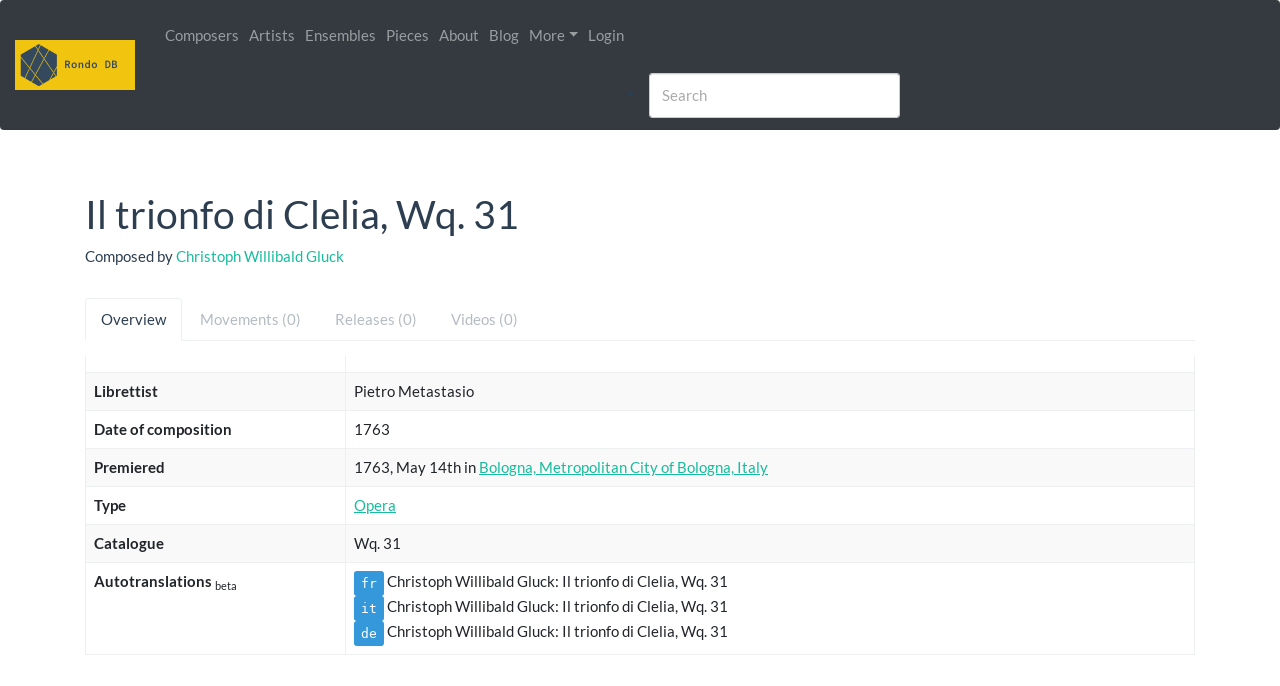

--- FILE ---
content_type: text/html; charset=UTF-8
request_url: https://www.rondodb.com/piece/11409/christoph-willibald-gluck-il-trionfo-di-clelia-wq-31
body_size: 5445
content:

<!DOCTYPE html>
<html>
	<head>
		<!-- Global site tag (gtag.js) - Google Analytics -->
		<script async src="https://www.googletagmanager.com/gtag/js?id=UA-54737959-1"></script>
		<script>
			window.dataLayer = window.dataLayer || [];
			function gtag() {
				dataLayer.push(arguments);
			}
			gtag('js', new Date());

			gtag('config', 'UA-54737959-1');
		</script>

		<meta charset="utf-8">
		<meta http-equiv="X-UA-Compatible" content="IE=edge">
		<meta name="viewport" content="width=device-width, initial-scale=1">

		<meta name="keywords" content="Classical Music, Metadata, Encyclopedia, Catalog, Composers, Works"/>
		<meta name="description" content="Rondo DB is a comprehensive encyclopedia about classical music. It contains composers, artists, works and much more! Dive into the world of classical music thanks to Rondo DB."/>
		<meta name="subject" content="Classical Music">
		<meta name="copyright" content="Rondo DB">
		<meta name="language" content="en">
		<meta name="robots" content="index,follow" />

		<title>
			   Christoph Willibald Gluck: Il trionfo di Clelia, Wq. 31 - Piece
 
			| Rondo DB
		</title>

		      <link rel="stylesheet" href="/css/bootstrap.min.css" />
      <link rel="stylesheet" href="/css/jquery-ui.css" />
      <link rel="stylesheet" href="/css/flatly.bootstrap.css" />
      <link rel="stylesheet" href="/css/style.css" />
      <link rel="stylesheet" href="/css/lato.css" />
      <link rel="stylesheet" href="/css/typeahead/typeahead.css" />
			
      <!-- Font Awesome -->
      <link rel="stylesheet" href="/font-awesome/css/all.css">

			<!-- Alertifyjs -->
			<link rel="stylesheet" href="/css/alertifyjs.1.13.1/alertify.min.css"/>
			<!-- Default theme -->
						<!-- Semantic UI theme -->
						<!-- Bootstrap theme -->
			<link rel="stylesheet" href="/css/alertifyjs.1.13.1/themes/bootstrap.min.css"/>
		
		<style>
								</style>

	</head>

	<body>
							<div class="modal" id="modalLikeSignIn" role="dialog" aria-labelledby="myModalLabel" aria-hidden="true">
				<div class="modal-dialog modal-dialog-centered" role="document">
	<div class="modal-content">
		<div class="modal-header">
			<h5 class="modal-title" id="exampleModalLabel">Please Sign In</h5>
			<button type="button" class="close" data-dismiss="modal" aria-label="Close">
				<span aria-hidden="true">&times;</span>
			</button>
		</div>
		<div class="modal-body">
			You need to sign in to access this feature.
		</div>
		<div class="modal-footer">
			<button type="button" class="btn btn-secondary" data-dismiss="modal">Close</button>
			<a type="button" class="btn btn-primary" href="/login">Sign In</a>
		</div>
	</div>
</div>			</div>
		
		<div id="wrap">
							<nav class="navbar navbar-expand-lg navbar-dark bg-dark">
					<a class="navbar-brand mr-0 mr-md-2" style="padding: 5px;" href="/">
						<img src="/img/logo_horizontal_small.png" height=50 alt="">
					</a>
					<button type="button" class="navbar-toggler" data-toggle="collapse" data-target="#main_menu">
						<span class="navbar-toggler-icon"></span>
					</button>

					<div class="collapse navbar-collapse" id="main_menu">
						<ul class="navbar-nav mr-auto">

							<li class="nav-item" id="main_menu_composer">
								<a class="nav-link" href="/composers">
									Composers
								</a>
							</li>

							<li class="nav-item" id="main_menu_artist">
								<a class="nav-link" href="/artists">
									Artists
								</a>
							</li>

							<li class="nav-item" id="main_menu_ensemble">
								<a class="nav-link" href="/ensembles">
									Ensembles
								</a>
							</li>

							<li class="nav-item" id="main_menu_piece">
								<a class="nav-link" href="/pieces">
									Pieces
								</a>
							</li>

							<li class="nav-item" id="main_menu_about">
								<a class="nav-link" href="/about">
									About
								</a>
							</li>

							<li class="nav-item" id="main_menu_blog">
								<a class="nav-link" href="/blog">
									Blog
								</a>
							</li>

							<li class="nav-item dropdown">
								<a href="#" class="nav-link dropdown-toggle" data-toggle="dropdown" role="button" aria-haspopup="true" aria-expanded="false" id="navbarDropMenu">More</a>
								<div class="dropdown-menu" aria-labelledby="navbarDropMenu">
									<a class="dropdown-item" href="/piecetype">Piece types</a>
									<a class="dropdown-item" href="/instrument">Instruments</a>
									<a class="dropdown-item" href="/venue">Venues</a>
									<a class="dropdown-item" href="/ensembletype">Ensemble types</a>
	                <a class="dropdown-item" href="/release">Releases</a>
									<a class="dropdown-item" href="/label">Labels</a>
									<a class="dropdown-item" href="/listing">Listings</a>
								</div>
							</li>

															<li class="nav-item">
									<a class="nav-link" href="/login">Login</a>
								</li>
													</ul>

												<li class="navbar-form navbar-right search">
							<div class="form-group" style="width: 40%;">
								<input id="search_main" type="text" class="form-control typeahead"
											 data-provide="typeahead" autocomplete="off" placeholder="Search">
							</div>
						</li>

					</div>
				</nav>
			
			<!-- Content Wrapper. Contains page content -->
			<div class="content-wrapper">
				<div class="container">

					<section class="content container-fluid">
																	</section>

					  <div class="page-header">
    <h1>Il trionfo di Clelia, Wq. 31

      			
    </h1>
    Composed by <a href="/people/170/christoph-willibald-gluck">Christoph Willibald Gluck</a>

  </div>
	
		
    <ul class="nav nav-tabs" id="myTabs" role="tablist">
    <li role="presentation" class="active">
      <a href="#overview" id="overview-tab" role="tab" data-toggle="tab" aria-controls="overview" aria-expanded="true">
        Overview
      </a>
    </li>

    <li role="presentation" class="disabled">
      <a href="#movements" role="tab" id="movements-tab" data-toggle="tab" aria-controls="movements" aria-expanded="false">
        Movements (0)
      </a>
    </li>

    <li role="presentation" class="disabled">
      <a href="#releases" role="tab" id="releases-tab" data-toggle="tab" aria-controls="releases" aria-expanded="false">
        Releases (0)
      </a>
    </li>

    <li role="presentation" class="disabled">
      <a href="#videos" role="tab" id="videos-tab" data-toggle="tab" aria-controls="videos" aria-expanded="false">
        Videos (0)
      </a>
    </li>
  </ul>

  <div class="tab-content" id="myTabContent">
    <div class="tab-pane fade active in disabled" role="tabpanel" id="overview" aria-labelledby="overview-tab">
      
			<div class="table-responsive">
      <table class="table table-striped table-bordered">
        <thead>
          <tr>
            <td style="width: 260px"></td>
            <td></td>
          </tr>
        </thead>
        <tbody>
          
                      <tr>
              <td><b>Librettist</b></td>
              <td>
                                                      Pietro Metastasio
                                                </td>
            </tr>
          
          
                      <tr>
              <td><b>Date of composition</b></td>
              <td>
                1763
                
                              </td>
            </tr>
          
                      <tr>
              <td><b>Premiered</b></td>
              <td>
                1763, May 14th

                                                  in <a href="/city/220/bologna-metropolitan-city-of-bologna-italy">Bologna, Metropolitan City of Bologna, Italy</a>
                                              </td>
            </tr>
          
          
          
          
                      <tr>
              <td><b>Type</b></td>
              <td>
                <a href="/piecetype/96/opera">Opera</a>
              </td>
            </tr>
          
          
                      <tr>
              <td><b>Catalogue</b></td>
              <td>
                                  Wq.
                                31
              </td>
            </tr>
          
          
          
          
          
          
          
          
          
          
                      <tr>
              <td><b>Autotranslations</b> <sub>beta</sub></td>
              <td>
                                  <button type="button" class="btn btn-info btn-xs" style="font-family: monospace;">fr</button> Christoph Willibald Gluck: Il trionfo di Clelia, Wq. 31<br/>
                                  <button type="button" class="btn btn-info btn-xs" style="font-family: monospace;">it</button> Christoph Willibald Gluck: Il trionfo di Clelia, Wq. 31<br/>
                                  <button type="button" class="btn btn-info btn-xs" style="font-family: monospace;">de</button> Christoph Willibald Gluck: Il trionfo di Clelia, Wq. 31<br/>
                              </td>
            </tr>
          
          
                    
        </tbody>
      </table>
			</div>
					
		</div>

        <div class="tab-pane fade" role="tabpanel" id="movements" aria-labelledby="movements-tab">
          </div>

        <div class="tab-pane fade" role="tabpanel" id="releases" aria-labelledby="releases-tab">
              <p class="text-muted">No releases found for this piece.</p>
          </div>

        <div class="tab-pane fade" role="tabpanel" id="videos" aria-labelledby="videos-tab">
      <div class="row">
              </div>
    </div>

  </div>
				</div>
			</div>

						
		</div> <!-- End wrap -->

		<footer class="page-footer" id="footer">
			<div class="container">
				<div class="row pt-4">
					<div class="col-md-4 mb-3">
						<h5>Rondo DB</h5>
						<p class="small">
							Rondo DB - Comprehensive encyclopedia about classical music<br>
							SIRET: 12345678900012<br>
							Publisher: Mickaël Arcos<br>
							Email: contact@rondodb.com or my personal email address if you know it.<br>
							Address: 177 avenue de la rade, 83000 Toulon
						</p>
					</div>
					<div class="col-md-4 mb-3">
						<h5>Quick Links</h5>
						<ul class="list-unstyled small">
							<li><a href="/">Home</a></li>
							<li><a href="/about">About</a></li>
							<li><a href="/blog">Blog</a></li>
							<li><a href="#" data-toggle="modal" data-target="#termsModal">Terms of Service</a></li>
							<li><a href="#" data-toggle="modal" data-target="#privacyModal">Privacy Policy</a></li>
						</ul>
					</div>
					<div class="col-md-4 mb-3">
						<h5>Legal</h5>
						<p class="small">This site is hosted by OVH SAS est une filiale de la société OVH Groupe SA, société immatriculée au RCS de Lille sous le numéro 537 407 926 sise 2, rue Kellermann, 59100 Roubaix.</p>
						<p class="small">All content on this website is protected by copyright law. Unauthorized reproduction is prohibited.</p>
					</div>
				</div>
				<div class="footer-copyright text-center py-3 border-top">
					&copy; Rondo DB 2026 - All rights reserved
				</div>
			</div>
		</footer>
		
		<!-- Legal Modals -->
		<div class="modal fade" id="termsModal" tabindex="-1" role="dialog" aria-labelledby="termsModalLabel" aria-hidden="true">
			<div class="modal-dialog modal-lg" role="document">
				<div class="modal-content">
					<div class="modal-header">
						<h5 class="modal-title" id="termsModalLabel">Terms of Service</h5>
						<button type="button" class="close" data-dismiss="modal" aria-label="Close">
							<span aria-hidden="true">&times;</span>
						</button>
					</div>
					<div class="modal-body">
						<h6>1. Acceptance of Terms</h6>
						<p>By accessing and using the Rondo DB website, you agree to be bound by these Terms of Service.</p>
						
						<h6>2. Description of Service</h6>
						<p>Rondo DB provides a comprehensive encyclopedia about classical music, including composers, artists, works, and more.</p>
						
						<h6>3. Intellectual Property Rights</h6>
						<p>All content on Rondo DB is protected by copyright. Users may not reproduce, distribute, or create derivative works without explicit permission.</p>
						
						<h6>4. User Conduct</h6>
						<p>Users agree not to use the service for any illegal or unauthorized purpose. Any misuse may result in termination of access.</p>
						
						<h6>5. Limitation of Liability</h6>
						<p>Rondo DB is provided "as is" without warranties of any kind. We shall not be liable for any damages arising from the use of our service.</p>
						
						<h6>6. Governing Law</h6>
						<p>These Terms shall be governed by and construed in accordance with the laws of France.</p>
					</div>
					<div class="modal-footer">
						<button type="button" class="btn btn-secondary" data-dismiss="modal">Close</button>
					</div>
				</div>
			</div>
		</div>
		
		<div class="modal fade" id="privacyModal" tabindex="-1" role="dialog" aria-labelledby="privacyModalLabel" aria-hidden="true">
			<div class="modal-dialog modal-lg" role="document">
				<div class="modal-content">
					<div class="modal-header">
						<h5 class="modal-title" id="privacyModalLabel">Privacy Policy</h5>
						<button type="button" class="close" data-dismiss="modal" aria-label="Close">
							<span aria-hidden="true">&times;</span>
						</button>
					</div>
					<div class="modal-body">
						<h6>1. Data Collection</h6>
						<p>We collect personal information such as name and email address when you register for an account. We also collect usage data through cookies.</p>
						
						<h6>2. Use of Information</h6>
						<p>The information we collect is used to improve our service, personalize user experience, and communicate with users when necessary.</p>
						
						<h6>3. Data Storage</h6>
						<p>Personal data is stored on secure servers located in the European Union and is processed in accordance with the GDPR.</p>
						
						<h6>4. User Rights</h6>
						<p>Users have the right to access, rectify, or delete their personal data. Requests can be sent to contact@rondodb.com.</p>
						
						<h6>5. Cookies</h6>
						<p>Our website uses cookies to enhance user experience. Users can disable cookies in their browser settings, but this may affect site functionality.</p>
						
						<h6>6. Third-Party Services</h6>
						<p>We use Google Analytics to collect anonymous usage data. Please refer to Google's privacy policy for more information.</p>
						
						<h6>7. Changes to This Policy</h6>
						<p>We may update our Privacy Policy from time to time. Users will be notified of any significant changes.</p>
					</div>
					<div class="modal-footer">
						<button type="button" class="btn btn-secondary" data-dismiss="modal">Close</button>
					</div>
				</div>
			</div>
		</div>

		  						<script src="/js/jquery.min.js"></script>
			<script src="/js/jquery-ui.js"></script>
			<script src="/js/bootstrap.min.js"></script>
			
						<script src="/bundles/fosjsrouting/js/router.js"></script>
			<script src="/js/routing?callback=fos.Router.setData"></script>
			
						<script src="/js/rondodb/like.js"></script>

						<script src="/js/typeahead/typeahead.bundle.min.js"></script>
			
						<script src="/js/alertifyjs.1.13.1/alertify.min.js"></script>
			<script>alertify.set('notifier','position', 'bottom-center');</script>

						<script>
				var source_piece = new Bloodhound({
					remote: {
						url: "/piece/search?term=%QUERY%",
						wildcard: "%QUERY%"
					},
					queryTokenizer: Bloodhound.tokenizers.whitespace,
					datumTokenizer: Bloodhound.tokenizers.whitespace,
					identify: function (obj) {
						return obj.id;
					}
				});

				var source_people = new Bloodhound({
					remote: {
						url: "/people/search?term=%QUERY%",
						wildcard: "%QUERY%"
					},
					queryTokenizer: Bloodhound.tokenizers.whitespace,
					datumTokenizer: Bloodhound.tokenizers.whitespace,
					identify: function (obj) {
						return obj.id;
					}
				});

				var source_ensemble = new Bloodhound({
					remote: {
						url: "/ensemble/search?term=%QUERY%",
						wildcard: "%QUERY%"
					},
					queryTokenizer: Bloodhound.tokenizers.whitespace,
					datumTokenizer: Bloodhound.tokenizers.whitespace,
					identify: function (obj) {
						return obj.id;
					}
				});

				$('#search_main').typeahead(
								{
									highlight: true,
									minLength: 2
								},
								{
									name: 'people',
									source: source_people,
									limit: 10,
									display: 'full_name',
									templates: {
										empty: null,
										header: '<h4 class="suggestion-header">Artists/Composers</h4>'
									}
								},
								{
									name: 'ensemble',
									source: source_ensemble,
									limit: 5,
									display: 'name',
									templates: {
										empty: null,
										header: '<h4 class="suggestion-header">Ensembles</h4>'
									}
								},
								{
									name: 'piece',
									source: source_piece,
									limit: 8,
									display: 'title_with_composer',
									templates: {
										pending: function(data) {
											return '<p class="tt-suggestion-link tt-notfound">&nbsp;&nbsp;&nbsp;<img src="/img/spinner.gif" width="20px"><p>';
										},
										empty: function() { return ''; },
										header: '<h4 class="suggestion-header">Pieces</h4>'
									}
								}
				);

				// Catch selection event and go to link page
				$('.typeahead').bind('typeahead:select', function (ev, suggestion) {
					window.location.href = suggestion.link;
				});
			</script>
		

    
	</body>
</html>


--- FILE ---
content_type: text/css
request_url: https://www.rondodb.com/css/style.css
body_size: 8611
content:
/* Sticky footer styles
-------------------------------------------------- */

html,
body {
    height: 100%;
    /* The html and body elements cannot have any padding or margin. */
}

/* Wrapper for page content to push down footer */
#wrap {
    min-height: 100%;
    height: auto;
    /* Negative indent footer by its height */
    margin: 0 auto -60px;
    /* Pad bottom by footer height */
    padding: 0 0 60px;
}

.gallery-height {
    height: 200px;
}

/* Youtube videos thumbnails*/
.caption_youtube_one {
    margin-bottom: 10px;
}

.description_youtube_one {
    max-height: 130px;
    overflow: scroll;
}

/* Tabs on people page */
.tab-content {
    padding-top: 15px;
}

/* Form required in red */
label.required {
    color: darkred;
}

/* Form autocomplete with colored border */
.ui-autocomplete-input, .tt-input {
    border-color: burlywood;
}

.ui-menu-item-wrapper {
    background-color: white;
}

.tt-suggestions {
    background-color: white;
}

/* In mobile mode, will take all the width space.
   No impact on desktop. */
.twitter-typeahead {
    width: 100% !important;
}

/* Make results menu visible */
.navbar-collapse.in {
    overflow: visible !important;
}

.search {
    width: 60%;
}

@media (max-width: 50em) {
    .search {
        width: 100%;
    }
}

/* Image as visible in venue pages */
.img-venue {
    max-height: 300px;
}

/* image in tiles */
.tile-img-top {
    object-fit: cover; /* Do not scale the image */
    object-position: top;
    width: 100%;
    height: 200px;
}

/* images in horizontal lines */
.horizontal-gallery {
    white-space: nowrap;
    overflow: auto;
}

.horizontal-gallery-item {
    display: inline-block;
    float: none;
}

/* releases */
.release-cover {
    float: left;
    margin-right: 10px;
    margin-bottom: 10px;
}

/* TRACKLISTING */
.tracklisting {
    margin-bottom: 20px;
}

.tracklist_piecetitle {
    margin-top: 10px;
    margin-bottom: 2px;
}

.tracklist_track {
    margin-left: 10px;
}

.tracklist_detail {
    margin-left: 15px;
    margin-bottom: 12px;
}

.tracklist_form_subsection {
    font-weight: bold;
    padding-top: 10px;
}

/* tasks */
.testimonial-group > .row {
    overflow-x: auto;
    white-space: nowrap;
}

.testimonial-group > .row > .rdb-task {
    display: inline-block;
    float: none;
}

.rdb-task {
    white-space: normal;
    vertical-align: top;
}

/************************************/
/*  HOME PAGE */
/************************************/

.button-cta {
    display: inline-block;
    text-transform: uppercase;
    border: 2px solid #fff;
    padding: 10px 20px;
    transition: .3s;
    background-color: transparent;
    margin-top: 30px;
    margin-right: 15px;
    margin-bottom: 15px;
}

.button-cta:hover {
    background-color: #2c3e50;
}

.button-cta a {
    color: #fff !important;
}

a {
    -webkit-transition: .3s;
    transition: .3s
}

a:hover, a:link, a:visited {
    text-decoration: none;
}

/*::::::::::::::::::::::::::::::::::::
   Featured Area
::::::::::::::::::::::::::::::::::::*/

.single-featured-item {
    padding: 15px;
    margin-bottom: 30px;
}

.single-featured-item-wrap {
    background-color: #fff;
    box-shadow: 0 0 10px #eee;
}

.single-featured-item-wrap h3 a {
    text-align: center;
    text-transform: uppercase;
    padding: 15px;
    color: #000;
    display: block;
    position: relative;
    z-index: 1;
    font-size: 20px;
}

.single-featured-item-wrap:hover a {
    color: #ffc900
}

.single-featured-item-wrap:hover a:after {
    height: 100%;
}

.single-featured-item-wrap h3 a:after {
    position: absolute;
    content: '';
    width: 100%;
    height: 0;
    background-color: #000;
    z-index: -1;
    left: 0;
    top: 0;
    -webkit-transition: .3s;
    transition: .3s;
}

.featured-icon {
    font-size: 40px;
    position: absolute;
    top: 20px;
    color: #ffc900;
    opacity: .5;
    -ms-filter: "progid:DXImageTransform.Microsoft.Alpha(Opacity=50)";
}

/*::::::::::::::::::::::::::::::::::::
   Section Title
::::::::::::::::::::::::::::::::::::*/

.section-title {
    margin-bottom: 40px;
    margin-top: 35px;
}

.section-title h2 {
    text-transform: uppercase;
    position: relative;
    font-size: 32px;
    padding-bottom: 15px;
    margin-bottom: 15px;
    line-height: 1;
}

.section-title h2:before,
.section-title h2:after {
    position: absolute;
    content: '';
    left: 50%;
    bottom: 0;
    width: 50px;
    height: 5px;
    background-color: #000;
}

.section-title h2:before {
    left: auto;
    right: 50%;
    background-color: #ffc900
}

.home-hero {
    background-color: #ECC222;
    margin-top: -22px;
    padding-top: 20px;
}

.home-hero img {
    height: auto;
    max-width: 110%;
    float: left;
    margin-top: -19px;
    margin-left: -15px;
    margin-right: 20px;
}

@media only screen and (max-width: 600px) {
    .home-hero img {
        margin-bottom: 15px;
    }
}

.home-hero h2 {
    font-size: 50px;
    font-weight: bold;
    margin-top: 40px;
}

.home-hero p {
    font-size: 20px;
}/*::::::::::::::::::::::::::::::::::::
   Testimonial Section
::::::::::::::::::::::::::::::::::::*/

.testimonial-area {
    position: relative;
    z-index: 1;
}

.testimonials.owl-carousel {
    position: relative;
}

.testimonial-area .bg-white {
    padding: 60px;
}

.testimonial-quote {
    font-size: 30px;
}

.single-testimonial p {
    margin: 30px 0;
}

.single-testimonial h4 {
    font-size: 18px;
}

.single-testimonial h4 a {
    text-decoration: underline;
    color: black;
}

.single-testimonial h4 span {
    display: block;
    font-size: 70%;
    color: #aaa;
    font-weight: 400;
    line-height: 2;
}

.home-testimonial {
    background-color: #ECC222;
    padding-top: 60px;
    padding-bottom: 60px;
}

.home-testimonial .container {
    background-color: white;
    padding: 60px;
}

.testimonials .owl-nav div {
    display: inline-block;
    font-size: 15px;
    width: 30px;
    height: 40px;
    line-height: 40px;
    text-align: center;
    border: 1px solid;
    position: absolute;
    top: 50%;
    margin-top: -20px;
    left: -50px;
    color: #aaa;
    opacity: .5;
    -ms-filter: "progid:DXImageTransform.Microsoft.Alpha(Opacity=50)";
    -webkit-transition: .3s;
    transition: .3s;
}

.testimonials .owl-nav div.owl-next {
    left: auto;
    right: -50px;
}

.testimonials .owl-nav div:hover {
    opacity: 1;
    -ms-filter: "progid:DXImageTransform.Microsoft.Alpha(Opacity=100)";
}

/*::::::::::::::::::::::::::::::::::::
   Contact Area
::::::::::::::::::::::::::::::::::::*/

.contact-form {
    padding: 60px;
    box-shadow: 0 0 10px #ccc;
}

.contact-form .form-control {
    background-color: #f8f9fa;
    font-size: 14px;
    padding: 10px;
    border: none;
    border-radius: 0;
}

.contact-form .form-control:active {
    box-shadow: 0 0 0;
    background-color: #f8f9fa;
}


.contact-form textarea.form-control {
    height: 140px;
}

input:-webkit-autofill {
    background-color: #f8f9fa;
    border: none;
}

.form-control::-webkit-input-placeholder {
    color: #aaa;
}

.form-control:-ms-input-placeholder {
    color: #aaa;
}

.form-control::-ms-input-placeholder {
    color: #aaa;
}

.form-control::-webkit-input-placeholder {
    color: #aaa;
}

.form-control::-moz-placeholder {
    color: #aaa;
}

.form-control:-ms-input-placeholder {
    color: #aaa;
}

.form-control::placeholder {
    color: #aaa;
}

.form-control:focus {
    box-shadow: none;
}

.form-btn .button {
    margin: 0;
    border: none;
    background-color: #000;
    color: #fff;
    cursor: pointer;
    -webkit-transition: .3S;
    transition: .3S;
    padding: 10px 20px;
}

.form-btn .button:hover {
    color: #000;
    background-color: #ffc900;
}

.form-message {
    margin-top: 15px;
    font-weight: 700;
}

.form-message.error {
    color: #f00;
}

.form-message.success {
    color: #000;
}

/* FOOTER */


/* Footer styles */
.page-footer {
    background-color: #343a40 !important;
    color: #ffffff;
    margin-top: 3rem;
    padding-bottom: 1rem;
    font-weight: 500;
}

.page-footer a {
    color: #ffffff;
    text-decoration: none;
    font-weight: 600;
}

.page-footer a:hover {
    color: #17a2b8;
    text-decoration: underline;
}

.page-footer h5 {
    color: #ffffff;
    font-weight: 700;
    margin-bottom: 1rem;
}

.page-footer .footer-copyright {
    color: #ffffff;
    font-size: 0.9rem;
}

/* Ensure footer stays at bottom */
html, body {
    height: 100%;
}

#wrap {
    min-height: 100%;
    height: auto !important;
    margin: 0 auto -180px; /* negative value of footer height */
    padding: 0 0 180px;
}